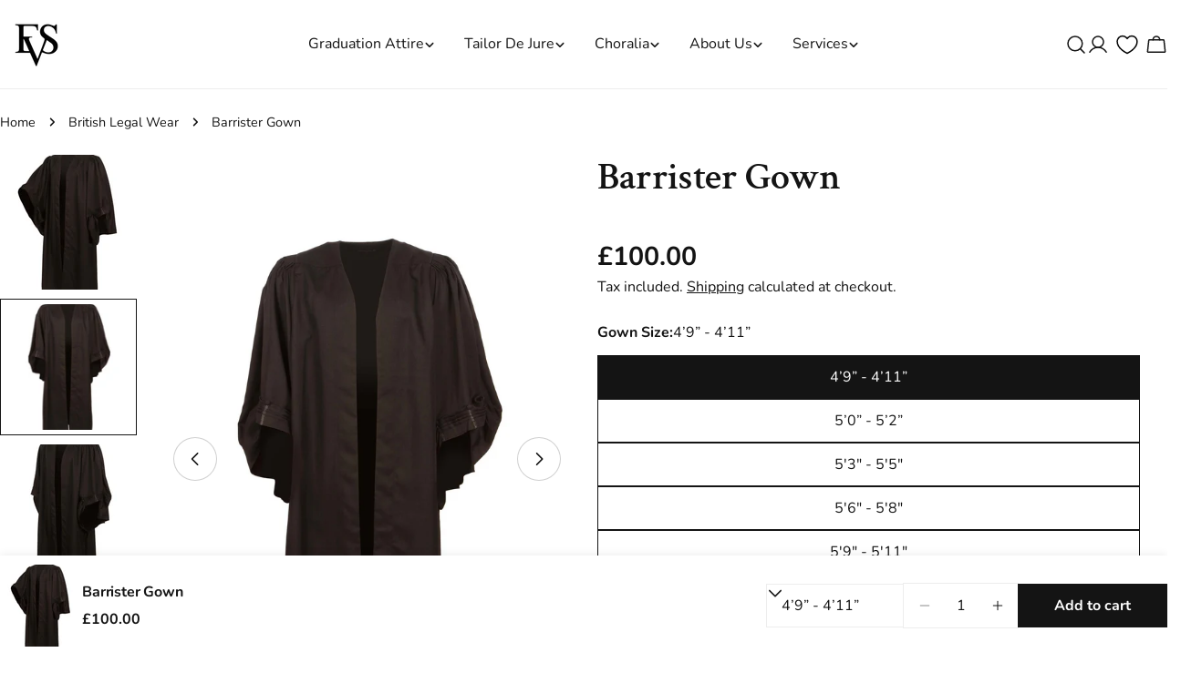

--- FILE ---
content_type: text/javascript
request_url: https://cdn.shopify.com/s/files/1/0036/0844/4977/t/79/assets/search.js?v=53258518836368551891767869868
body_size: 340
content:
class PredictiveSearch extends HTMLFormElement{constructor(){super(),this.cachedMap=new Map,this.focusElement=this.input,this.resetButton.addEventListener("click",this.clear.bind(this)),this.input.addEventListener("input",FoxTheme.utils.debounce(this.onChange.bind(this),300)),this.input.addEventListener("focus",this.onFocus.bind(this)),this.searchContent=this.querySelector(".search__content"),this.searchRecommendationEmpty=this.dataset.searchRecommendationEmpty==="true",this.closest(".template-search")&&document.addEventListener("click",this.handleClickOutside.bind(this))}get input(){return this.querySelector('input[type="search"]')}get resetButton(){return this.querySelector('button[type="reset"]')}onFocus(event){if(this.closest(".template-search")){if(document.body.classList.add("predictive-search-open"),this.getQuery().length===0)return;const url=this.setupURL().toString();this.renderSection(url,event)}}getQuery(){return this.input.value.trim()}clear(event=null){event&&event.preventDefault(),this.searchRecommendationEmpty&&this.searchContent&&this.searchContent.classList.add("hidden"),this.input.value="",this.input.focus(),this.removeAttribute("results")}setupURL(){const url=new URL(`${window.shopUrl}${FoxTheme.routes.predictive_search_url}`);return url.searchParams.set("q",this.getQuery()),url.searchParams.set("resources[limit]",this.dataset.resultsLimit||3),url.searchParams.set("resources[limit_scope]","each"),url.searchParams.set("section_id",FoxTheme.utils.getSectionId(this)),url}onChange(){if(this.getQuery().length===0){this.clear();return}const url=this.setupURL().toString();this.renderSection(url)}renderSection(url){this.cachedMap.has(url)?this.renderSectionFromCache(url):this.renderSectionFromFetch(url)}renderSectionFromCache(url){const responseText=this.cachedMap.get(url);this.renderSearchResults(responseText),this.setAttribute("results","")}renderSectionFromFetch(url){this.setAttribute("loading","true"),this.resetButton.classList.add("btn--loading"),fetch(url).then(response=>{if(!response.ok)throw new Error("Network response was not ok");return response.text()}).then(responseText=>{this.renderSearchResults(responseText),this.cachedMap.set(url,responseText)}).catch(error=>{console.error("Error fetching data: ",error),this.setAttribute("error","Failed to load data")}).finally(()=>{this.removeAttribute("loading"),this.resetButton.classList.remove("btn--loading"),this.setAttribute("results","true")})}renderSearchResults(responseText){const id="PredictiveSearchResults-"+FoxTheme.utils.getSectionId(this),targetElement=document.getElementById(id);if(targetElement){const contentElement=new DOMParser().parseFromString(responseText,"text/html").getElementById(id);contentElement?(this.searchContent?.classList.remove("hidden"),targetElement.innerHTML=contentElement.innerHTML):console.error(`Element with id '${id}' not found in the parsed response.`)}else console.error(`Element with id '${id}' not found in the document.`)}handleClickOutside(event){this.contains(event.target)||setTimeout(()=>{document.body.classList.remove("predictive-search-open")})}}customElements.define("predictive-search",PredictiveSearch,{extends:"form"});class SearchDrawer extends DrawerComponent{constructor(){super()}get requiresBodyAppended(){return!1}get input(){return this.querySelector('input[type="search"]')}get focusElement(){return this.querySelector('input[type="search"]')}}customElements.define("search-drawer",SearchDrawer);
//# sourceMappingURL=/s/files/1/0036/0844/4977/t/79/assets/search.js.map?v=53258518836368551891767869868
